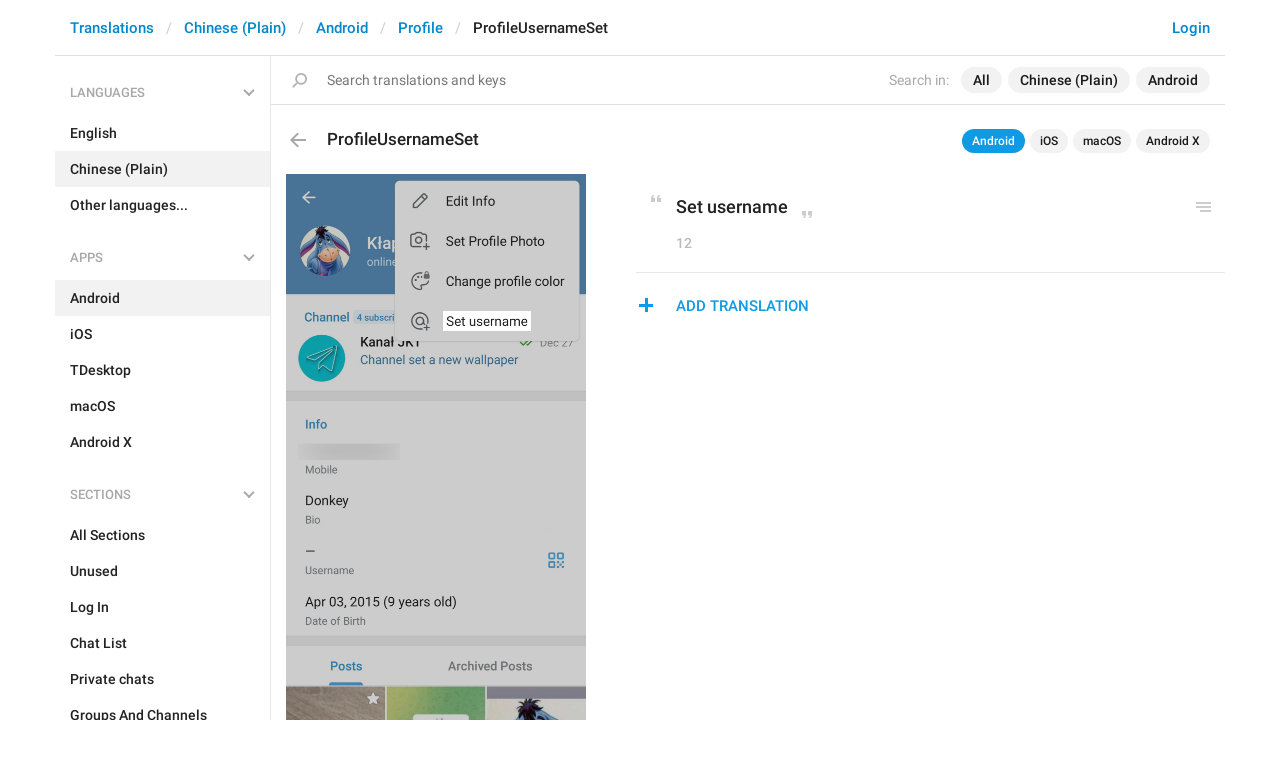

--- FILE ---
content_type: text/html; charset=utf-8
request_url: https://translations.telegram.org/plain-zh-tw/android/profile/ProfileUsernameSet
body_size: 5947
content:
<!DOCTYPE html>
<html>
  <head>
    <meta charset="utf-8">
    <title>Translations</title>
    
    <link rel="icon" type="image/svg+xml" href="/img/website_icon.svg?4">
<link rel="apple-touch-icon" sizes="180x180" href="/img/apple-touch-icon.png">
<link rel="icon" type="image/png" sizes="32x32" href="/img/favicon-32x32.png">
<link rel="icon" type="image/png" sizes="16x16" href="/img/favicon-16x16.png">
<link rel="alternate icon" href="/img/favicon.ico" type="image/x-icon" />
    <script>document.cookie="stel_dt="+encodeURIComponent((new Date).getTimezoneOffset())+";path=/;max-age=31536000;samesite=None;secure"</script>
    
    <link href="//telegram.org/css/font-roboto.css?1" rel="stylesheet" type="text/css">
    <link href="//telegram.org/css/bootstrap.min.css?3" rel="stylesheet">
    <link href="//telegram.org/css/bootstrap-extra.css?2" rel="stylesheet">
    <link href="/css/telegram.css?249" rel="stylesheet">
<link href="/css/translations.css?129" rel="stylesheet">
<link href="/css/jquery-ui.min.css?1" rel="stylesheet">
<link href="/css/health.css?142" rel="stylesheet">
<link href="/css/contest-zoo.css?7" rel="stylesheet">
<link href="/css/tchart.min.css?11" rel="stylesheet">
<link href="/css/billboard.css?17" rel="stylesheet">

  </head>
  <body class="emoji_image no-transition">
    
    <div id="aj_progress" class="progress-bar"></div>
    
    <div id="aj_content"><div class="tr-container">
  <header class=" has-search">
  <div class="container">
    <section class="tr-search">
  <div class="tr-search-field-wrap">
    <div class="tr-search-filters">
      <span class="tr-search-filters-label">Search in:</span><!--
   --><span class="tr-search-filter-wrap tr-search-filter-where"><span class="tr-search-filter dropdown-toggle" data-toggle="dropdown">All</span><span class="dropdown-menu"><ul class="dropdown-menu"><li class="selected"><a class="tr-search-filter-item" data-value="">All</a></li><li><a class="tr-search-filter-item" data-value="key">Key</a></li><li><a class="tr-search-filter-item" data-value="text">Text</a></li></ul></span></span><!--
   --><span class="tr-search-filter-wrap tr-search-filter-lang"><span class="tr-search-filter dropdown-toggle" data-toggle="dropdown">Chinese (Plain)</span><span class="dropdown-menu"><ul class="dropdown-menu"><li><a class="tr-search-filter-item" data-value="en">English</a></li><li><a class="tr-search-filter-item" data-value="af">Afrikaans</a></li><li><a class="tr-search-filter-item" data-value="sq">Albanian</a></li><li><a class="tr-search-filter-item" data-value="am">Amharic</a></li><li><a class="tr-search-filter-item" data-value="ar">Arabic</a></li><li><a class="tr-search-filter-item" data-value="hy">Armenian</a></li><li><a class="tr-search-filter-item" data-value="az">Azerbaijani</a></li><li><a class="tr-search-filter-item" data-value="eu">Basque</a></li><li><a class="tr-search-filter-item" data-value="be">Belarusian</a></li><li><a class="tr-search-filter-item" data-value="bn">Bengali</a></li><li><a class="tr-search-filter-item" data-value="bg">Bulgarian</a></li><li><a class="tr-search-filter-item" data-value="my">Burmese</a></li><li><a class="tr-search-filter-item" data-value="ca">Catalan</a></li><li><a class="tr-search-filter-item" data-value="zh-hans">Chinese (Simplified)</a></li><li><a class="tr-search-filter-item" data-value="zh-hant">Chinese (Traditional)</a></li><li><a class="tr-search-filter-item" data-value="hr">Croatian</a></li><li><a class="tr-search-filter-item" data-value="cs">Czech</a></li><li><a class="tr-search-filter-item" data-value="da">Danish</a></li><li><a class="tr-search-filter-item" data-value="nl">Dutch</a></li><li><a class="tr-search-filter-item" data-value="eo">Esperanto</a></li><li><a class="tr-search-filter-item" data-value="et">Estonian</a></li><li><a class="tr-search-filter-item" data-value="fil">Filipino</a></li><li><a class="tr-search-filter-item" data-value="fi">Finnish</a></li><li><a class="tr-search-filter-item" data-value="fr">French</a></li><li><a class="tr-search-filter-item" data-value="gl">Galician</a></li><li><a class="tr-search-filter-item" data-value="ka">Georgian</a></li><li><a class="tr-search-filter-item" data-value="de">German</a></li><li><a class="tr-search-filter-item" data-value="el">Greek</a></li><li><a class="tr-search-filter-item" data-value="gu">Gujarati</a></li><li><a class="tr-search-filter-item" data-value="he">Hebrew</a></li><li><a class="tr-search-filter-item" data-value="hi">Hindi</a></li><li><a class="tr-search-filter-item" data-value="hu">Hungarian</a></li><li><a class="tr-search-filter-item" data-value="id">Indonesian</a></li><li><a class="tr-search-filter-item" data-value="ga">Irish</a></li><li><a class="tr-search-filter-item" data-value="it">Italian</a></li><li><a class="tr-search-filter-item" data-value="ja">Japanese</a></li><li><a class="tr-search-filter-item" data-value="kn">Kannada</a></li><li><a class="tr-search-filter-item" data-value="kk">Kazakh</a></li><li><a class="tr-search-filter-item" data-value="km">Khmer</a></li><li><a class="tr-search-filter-item" data-value="ko">Korean</a></li><li><a class="tr-search-filter-item" data-value="lv">Latvian</a></li><li><a class="tr-search-filter-item" data-value="lt">Lithuanian</a></li><li><a class="tr-search-filter-item" data-value="ms">Malay</a></li><li><a class="tr-search-filter-item" data-value="ml">Malayalam</a></li><li><a class="tr-search-filter-item" data-value="mt">Maltese</a></li><li><a class="tr-search-filter-item" data-value="mr">Marathi</a></li><li><a class="tr-search-filter-item" data-value="ne">Nepali</a></li><li><a class="tr-search-filter-item" data-value="nb">Norwegian (Bokmål)</a></li><li><a class="tr-search-filter-item" data-value="or">Odia</a></li><li><a class="tr-search-filter-item" data-value="fa">Persian</a></li><li><a class="tr-search-filter-item" data-value="pl">Polish</a></li><li><a class="tr-search-filter-item" data-value="pt-br">Portuguese (Brazil)</a></li><li><a class="tr-search-filter-item" data-value="pt-pt">Portuguese (Portugal)</a></li><li><a class="tr-search-filter-item" data-value="ro">Romanian</a></li><li><a class="tr-search-filter-item" data-value="ru">Russian</a></li><li><a class="tr-search-filter-item" data-value="sr">Serbian</a></li><li><a class="tr-search-filter-item" data-value="sk">Slovak</a></li><li><a class="tr-search-filter-item" data-value="sl">Slovene</a></li><li><a class="tr-search-filter-item" data-value="es">Spanish</a></li><li><a class="tr-search-filter-item" data-value="sw">Swahili</a></li><li><a class="tr-search-filter-item" data-value="sv">Swedish</a></li><li><a class="tr-search-filter-item" data-value="tg">Tajik</a></li><li><a class="tr-search-filter-item" data-value="ta">Tamil</a></li><li><a class="tr-search-filter-item" data-value="te">Telugu</a></li><li><a class="tr-search-filter-item" data-value="th">Thai</a></li><li><a class="tr-search-filter-item" data-value="tr">Turkish</a></li><li><a class="tr-search-filter-item" data-value="tk">Turkmen</a></li><li><a class="tr-search-filter-item" data-value="uk">Ukrainian</a></li><li><a class="tr-search-filter-item" data-value="ur">Urdu</a></li><li><a class="tr-search-filter-item" data-value="uz">Uzbek</a></li><li><a class="tr-search-filter-item" data-value="vi">Vietnamese</a></li></ul></span></span><!--
   --><span class="tr-search-filter-wrap tr-search-filter-langpack"><span class="tr-search-filter dropdown-toggle" data-toggle="dropdown">Android</span><span class="dropdown-menu"><ul class="dropdown-menu"><li><a class="tr-search-filter-item" data-value="">All Apps</a></li><li class="selected"><a class="tr-search-filter-item" data-value="android">Android</a></li><li><a class="tr-search-filter-item" data-value="ios">iOS</a></li><li><a class="tr-search-filter-item" data-value="tdesktop">TDesktop</a></li><li><a class="tr-search-filter-item" data-value="macos">macOS</a></li><li><a class="tr-search-filter-item" data-value="android_x">Android X</a></li></ul></span></span>
    </div>
    <div class="tr-search-binding binding"></div>
    <div class="tr-search-enter arrow-right"></div>
    <div class="tr-search-reset close"></div>
    <form class="tr-search-form">
      <input class="form-control tr-search-field" placeholder="Search translations and keys" autocomplete="off" value="" />
    </form>
  </div>
  <div class="tr-search-results collapsed"></div>
</section>
    <div class="header-wrap">
      <div id="header-panel" class="header-panel">
        <div class="header-auth">
  <div class="header-auth-item"><a class="header-search-btn"></a></div><div class="header-auth-item"><a class="header-auth-link login-link" href="/auth">Login</a></div>
</div>
        <div class="header-breadcrumb header-breadcrumb-simple">
          <ol id="breadcrumb" class="header-nav breadcrumb"><li><a href="/">Translations</a></li><li><a href="/plain-zh-tw/">Chinese (Plain)</a></li><li><a href="/plain-zh-tw/android/">Android</a></li><li><a href="/plain-zh-tw/android/profile/">Profile</a></li><li class="active">ProfileUsernameSet</li></ol>
        </div>
      </div>
    </div>
  </div>
</header>
  <main class="container">
    <nav class="tr-menu"><div class="tr-menu-section tr-menu-has-selected" data-menu-section-id="0">
  <div class="tr-menu-header">
    <span class="tr-menu-header-collapse"></span>
    <div class="tr-menu-header-label">Languages</div>
    <div class="tr-menu-selected">
  <div class="tr-menu-item tr-menu-item-with-desc">
    <span class="nav-label">Chinese (Plain)</span>
    <span class="nav-label nav-label-desc">白話文</span>
  </div>
</div>
  </div>
  <ul class="tr-menu-items" id="tr-menu-language-items"><li>
  <a class="tr-menu-item" href="/en/android/profile/ProfileUsernameSet">
    <span class="nav-label">English</span>
  </a>
</li><li class="active">
  <a class="tr-menu-item" href="/plain-zh-tw/">
    <span class="nav-label">Chinese (Plain)</span>
  </a>
</li><li class="languages-link">
  <a class="tr-menu-item">
    <span class="nav-label">Other languages...</span>
  </a>
</li></ul>
</div><div class="tr-menu-section tr-menu-has-selected" data-menu-section-id="1">
  <div class="tr-menu-header">
    <span class="tr-menu-header-collapse"></span>
    <div class="tr-menu-header-label">Apps</div>
    <div class="tr-menu-selected">
  <div class="tr-menu-item">
    <span class="nav-label">Android</span>
    
  </div>
</div>
  </div>
  <ul class="tr-menu-items"><li class="active">
  <a class="tr-menu-item" href="/plain-zh-tw/android/">
    <span class="nav-label">Android</span>
  </a>
</li><li>
  <a class="tr-menu-item" href="/plain-zh-tw/ios/profile/">
    <span class="nav-label">iOS</span>
  </a>
</li><li>
  <a class="tr-menu-item" href="/plain-zh-tw/tdesktop/profile/">
    <span class="nav-label">TDesktop</span>
  </a>
</li><li>
  <a class="tr-menu-item" href="/plain-zh-tw/macos/profile/">
    <span class="nav-label">macOS</span>
  </a>
</li><li>
  <a class="tr-menu-item" href="/plain-zh-tw/android_x/profile/">
    <span class="nav-label">Android X</span>
  </a>
</li></ul>
</div><div class="tr-menu-section tr-menu-has-selected" data-menu-section-id="2">
  <div class="tr-menu-header">
    <span class="tr-menu-header-collapse"></span>
    <div class="tr-menu-header-label">Sections</div>
    <div class="tr-menu-selected">
  <div class="tr-menu-item">
    <span class="nav-label">Profile</span>
    
  </div>
</div>
  </div>
  <ul class="tr-menu-items"><li>
  <a class="tr-menu-item" href="/plain-zh-tw/android/">
    <span class="nav-label">All Sections</span>
  </a>
</li><li>
  <a class="tr-menu-item" href="/plain-zh-tw/android/unused/">
    <span class="nav-label">Unused</span>
  </a>
</li><li>
  <a class="tr-menu-item" href="/plain-zh-tw/android/login/">
    <span class="nav-label">Log In</span>
  </a>
</li><li>
  <a class="tr-menu-item" href="/plain-zh-tw/android/chat_list/">
    <span class="nav-label">Chat List</span>
  </a>
</li><li>
  <a class="tr-menu-item" href="/plain-zh-tw/android/private_chats/">
    <span class="nav-label">Private chats</span>
  </a>
</li><li>
  <a class="tr-menu-item" href="/plain-zh-tw/android/groups_and_channels/">
    <span class="nav-label">Groups And Channels</span>
  </a>
</li><li class="active">
  <a class="tr-menu-item" href="/plain-zh-tw/android/profile/">
    <span class="nav-label">Profile</span>
  </a>
</li><li>
  <a class="tr-menu-item" href="/plain-zh-tw/android/settings/">
    <span class="nav-label">Settings</span>
  </a>
</li><li>
  <a class="tr-menu-item" href="/plain-zh-tw/android/stories/">
    <span class="nav-label">Stories</span>
  </a>
</li><li>
  <a class="tr-menu-item" href="/plain-zh-tw/android/camera_and_media/">
    <span class="nav-label">Camera And Media</span>
  </a>
</li><li>
  <a class="tr-menu-item" href="/plain-zh-tw/android/bots_and_payments/">
    <span class="nav-label">Bots And Payments</span>
  </a>
</li><li>
  <a class="tr-menu-item" href="/plain-zh-tw/android/passport/">
    <span class="nav-label">Passport</span>
  </a>
</li><li>
  <a class="tr-menu-item" href="/plain-zh-tw/android/general/">
    <span class="nav-label">General</span>
  </a>
</li><li>
  <a class="tr-menu-item" href="/plain-zh-tw/android/unsorted/">
    <span class="nav-label">Unsorted</span>
  </a>
</li></ul>
</div></nav>
    <section class="content clearfix">
      <section class="tr-content"><div class="tr-key-full-block js-key-data" data-lang="plain-zh-tw" data-langpack="android" data-section="profile" data-key="ProfileUsernameSet">
  <h3 class="tr-header"><a href="/plain-zh-tw/android/profile/" class="tr-back"></a>ProfileUsernameSet<div class="binding-items" data-langpack="android" data-key="ProfileUsernameSet" data-value="Set username"><a href="/plain-zh-tw/android/profile/ProfileUsernameSet" class="binding-item binding-item-current">Android</a><a href="/plain-zh-tw/ios/profile/Settings.SetUsername" class="binding-item" data-langpack="ios" data-key="Settings.SetUsername">iOS</a><a href="/plain-zh-tw/macos/profile/AccountSettings.SetUsername" class="binding-item" data-langpack="macos" data-key="AccountSettings.SetUsername">macOS</a><a href="/plain-zh-tw/android_x/profile/SetUpUsername" class="binding-item" data-langpack="android_x" data-key="SetUpUsername">Android X</a></div></h3>
  <section class="tr-key clearfix">
    <div class="key-side">
      <div class="key-screenshots-wrap">
        <div class="screenshot-wrap"><a class="screenshot-thumb bg-image key-layer" style="background-image:url('https://telegra.ph/file/p/05943a42703/ff359f15500d3148478ad17.jpg');padding-top:195.83333333333%;" href="/screenshots/15406/phrase/ProfileUsernameSet" data-layer>
  <div class="screenshot-key key-hover" data-key="ProfileUsernameSet" data-coordinates="0.521912,0.233147,0.293333,0.034043" style="padding:45.657954166667% 18.4755% 143.508625% 52.1912%"><div class="key-box"><div class="key-label"></div></div></div>
</a></div>
      </div>
      <div class="key-default-sections"><div class="sections-group"><a href="/plain-zh-tw/android/profile/" class="btn btn-xs btn-primary">Profile</a></div></div>
      
      
    </div>
    <div class="key-main">
      <div class="key-default diff-wrap">
        <div class="key-default-value"><span class="p-value"><span class="value">Set username</span></span></div>
        
        <div class="key-default-info">
          <span class="key-chars-count">12</span>
          
          
        </div>
      </div>
      <div class="key-history-wrap"></div>
      
      <div class="key-suggestions">
        
      </div>
      <div class="key-add-suggestion-wrap collapsed">
  <span class="key-add-suggestion-collapse"></span>
  <div class="key-add-suggestion-header-wrap">
    <div class="key-add-suggestion-header">Add Translation</div>
  </div>
  <div class="key-add-suggestion-form-wrap">
    <form class="add-suggestion-form">
      <div class="form-group">
  <div class="input form-control tr-form-control key-add-suggestion-field" data-name="lang_value" data-value="設定用戶名稱" data-tokens="">設定用戶名稱</div>
</div>
      <div class="form-buttons">
        <div class="chars-count handle-tooltip" data-length="12" data-title="Compared to the English version"></div>
        <button class="btn btn-primary form-submit-btn">Submit</button><button class="btn btn-default form-cancel-btn">Cancel</button>
      </div>
    </form>
  </div>
</div>
    </div>
  </section>
</div></section>
    </section>
  </main>
</div><div class="popup-container login-popup-container hide" id="login-popup-container">
  <div class="popup">
    <div class="popup-body">
      <section>
        <h2>Log In</h2>
        <p>Log in here to translate Telegram apps. Please enter your <b>phone number</b> in the <a target="_blank" rel="noopener" href="https://telegram.org/faq#login-and-sms">international format</a> and we will send a confirmation message to your account via Telegram.</p>

        <form id="send-form" class="login-form">
          <div class="form-group">
            <input type="tel" class="form-control tr-form-control input-lg" id="phone-number" placeholder="+12223334455" autocomplete="off"/>
          </div>
          <div class="popup-buttons">
            <a class="btn btn-link btn-lg login-cancel-btn">Cancel</a><button type="submit" class="btn btn-link btn-lg">Next</button>
          </div>
        </form>

        <div id="login-form" class="hide">
          <div class="form-group">
            <span class="form-control tr-form-control input input-lg input-disabled"><strong id="phone-number-field"></strong> (<a class="login-back" href="/auth">Incorrect?</a>)</span>
            <p class="help-block dots-animated">We&#39;ve just sent you a message.<br/>Please confirm access via Telegram</p>
          </div>
          <div class="popup-buttons">
            <a class="btn btn-link btn-lg login-cancel-btn">Cancel</a><a class="btn btn-link btn-lg login-back">Back</a>
          </div>
        </div>
      </section>
    </div>
  </div>
</div><div class="popup-container languages-popup-container hide" id="languages-popup-container">
  <div class="popup">
    <div class="popup-body popup-has-footer">
      <h4>Languages</h4>
      
      <form class="tr-popup-search-form tr-languages-search-form">
        <input class="form-control tr-popup-search-field tr-languages-search-field" placeholder="Search languages" autocomplete="off" value="">
      </form>
      <div class="tr-popup-search-results-wrap tr-languages-results-wrap">
        <div class="tr-popup-search-results tr-languages-results"></div>
      </div>
      <div class="tr-languages-add"><a href="/lang/new" data-layer class="need-auth">Add a new language</a></div>
    </div>
  </div>
</div></div>
    <script src="//telegram.org/js/jquery.min.js?1"></script>
    <script src="//telegram.org/js/bootstrap.min.js"></script>
    <script src="//telegram.org/js/main-aj.js?72"></script>
    <script src="/js/translations.js?113"></script>
<script src="/js/jquery-ui.min.js?1"></script>
<script src="/js/jquery-ex.js?22"></script>
<script src="/js/tesseract.js?1"></script>
<script src="/js/main.js?47"></script>
<script src="/js/tchart.min.js?29"></script>
<script src="/js/billboard.min.js?1"></script>
<script src="/js/stats.js?18"></script>

    <script>ajInit({"version":1115,"apiUrl":"\/api?hash=5910a5d9290ceb6841","unauth":true,"state":{"searchWhere":"","searchLang":"plain-zh-tw","searchLangpack":"android","searchQuery":"","whereNames":{"":"All","key":"Key","text":"Text"},"langNames":{"en":"English","af":"Afrikaans","sq":"Albanian","am":"Amharic","ar":"Arabic","hy":"Armenian","az":"Azerbaijani","eu":"Basque","be":"Belarusian","bn":"Bengali","bg":"Bulgarian","my":"Burmese","ca":"Catalan","zh-hans":"Chinese (Simplified)","zh-hant":"Chinese (Traditional)","hr":"Croatian","cs":"Czech","da":"Danish","nl":"Dutch","eo":"Esperanto","et":"Estonian","fil":"Filipino","fi":"Finnish","fr":"French","gl":"Galician","ka":"Georgian","de":"German","el":"Greek","gu":"Gujarati","he":"Hebrew","hi":"Hindi","hu":"Hungarian","id":"Indonesian","ga":"Irish","it":"Italian","ja":"Japanese","kn":"Kannada","kk":"Kazakh","km":"Khmer","ko":"Korean","lv":"Latvian","lt":"Lithuanian","ms":"Malay","ml":"Malayalam","mt":"Maltese","mr":"Marathi","ne":"Nepali","nb":"Norwegian (Bokmål)","or":"Odia","fa":"Persian","pl":"Polish","pt-br":"Portuguese (Brazil)","pt-pt":"Portuguese (Portugal)","ro":"Romanian","ru":"Russian","sr":"Serbian","sk":"Slovak","sl":"Slovene","es":"Spanish","sw":"Swahili","sv":"Swedish","tg":"Tajik","ta":"Tamil","te":"Telugu","th":"Thai","tr":"Turkish","tk":"Turkmen","uk":"Ukrainian","ur":"Urdu","uz":"Uzbek","vi":"Vietnamese"},"langpackList":["android","ios","tdesktop","macos","android_x","webk","weba","unigram"],"langpackNames":{"":"All Apps","android":"Android","ios":"iOS","tdesktop":"TDesktop","macos":"macOS","android_x":"Android X","webk":"WebK","weba":"WebA","unigram":"Unigram"},"langList":["en","af","sq","am","ar","hy","az","eu","be","bn","bg","my","ca","zh-hans","zh-hant","hr","cs","da","nl","eo","et","fil","fi","fr","gl","ka","de","el","gu","he","hi","hu","id","ga","it","ja","kn","kk","km","ko","lv","lt","ms","ml","mt","mr","ne","nb","or","fa","pl","pt-br","pt-pt","ro","ru","sr","sk","sl","es","sw","sv","tg","ta","te","th","tr","tk","uk","ur","uz","vi"],"curLang":"plain-zh-tw","curLangpack":"android"}});</script>
    <script id="aj_script">l.add({"WEB_REMOVE_LANG_KEY_CONFIRM_TEXT":"Are you sure you want to remove phrase <b>{lang_key}<\/b>?","WEB_REMOVE_LANG_KEY_CONFIRM_BUTTON":"Remove","WEB_RESTORE_LANG_KEY_CONFIRM_TEXT":"Are you sure you want to restore phrase <b>{lang_key}<\/b>?","WEB_RESTORE_LANG_KEY_CONFIRM_BUTTON":"Restore","WEB_MARK_AS_TRANSLATED_CONFIRM_TEXT":"Are you sure you want to mark phrase <b>{lang_key}<\/b> as translated?","WEB_MARK_AS_TRANSLATED_CONFIRM_BUTTON":"Mark As Translated","WEB_PLURALIZED_LABEL_0":"Zero","WEB_PLURALIZED_LABEL_1":"One","WEB_PLURALIZED_LABEL_2":"Two","WEB_PLURALIZED_LABEL_3":"Few","WEB_PLURALIZED_LABEL_4":"Many","WEB_PLURALIZED_LABEL_5":"Other","WEB_NO_TRANSLATIONS_FOUND":"No translations found","WEB_TRANSLATIONS_LOADING":"Loading","WEB_ACTIVATE_LANGPACK_CONFIRM_TEXT":"Do you want to begin translating <b>{lang_pack}<\/b> to <b>{lang}<\/b>?","WEB_ACTIVATE_LANGPACK_CONFIRM_BUTTON":"Start Translating","WEB_LOADING":"Loading","WEB_NO_LANGUAGES_FOUND":"No languages found"});
Aj.onLoad(function(state) {
  state.curLang     = "plain-zh-tw";
  state.curLangpack = "android";
  LangKey.init($('.tr-key-full-block'));
  var loc_hash = Aj.location().hash, m;
  if (loc_hash == '#add-translation' ||
      !$('.js-suggestion-wrap').size()) {
    if (!Aj.unauth) {
      LangKey.showSuggestionForm(true);
    }
  } else if (m = loc_hash.match(/^#translation(\d+)|#comment(\d+)_(\d+)$/)) {
    var suggestion_id = m[1] || m[2] || 0, comment_id = m[3] || 0;
    LangKey.showSuggestion(suggestion_id, comment_id);
  }
});
Aj.onUnload(function(state) {
  LangKey.destroy($('.tr-key-full-block'));
});
Search.init();
Header.init();
Nav.init();
Aj.onLoad(function(state) {
  function requestConfirmation(event) {
    event && event.preventDefault();
    var phone = $('#phone-number').val();
    $.ajax({
      type: 'POST',
      url: '/auth/request',
      data: {
        phone: phone
      },
      success: function(result) {
        $('#phone-number-field').text(phone);
        $('#send-form').addClass('hide');
        $('#login-form').removeClass('hide');
        checkAuth(result.temp_session);
      },
      error: function(xhr) {
        showAlert(xhr.responseText || 'Server error');
      },
      dataType: 'json'
    });
    return false;
  }
  function cancelConfirmation(event) {
    event && event.preventDefault();
    $('#phone-number-field').text('');
    $('#send-form').removeClass('hide');
    $('#login-form').addClass('hide');
    $('#phone-number').focus();
    clearTimeout(window.authTimeout);
    return false;
  }
  function checkAuth(temp_session) {
    clearTimeout(window.authTimeout);
    window.authTimeout = setTimeout(function doCheckAuth() {
      $.ajax({
        type: 'POST',
        url: '/auth/login',
        data: {
          temp_session: temp_session
        },
        success: function(result) {
          if (result) {
            location.reload();
          } else {
            checkAuth(temp_session);
          }
        },
        error: function (xhr) {
          showAlert(xhr.responseText || 'Server error');
        },
        dataType: 'json'
      });
    }, 700);
  }
  $('#login-popup-container').on('popup:open', function() {
    $('#phone-number').focus();
  });
  $('#login-popup-container').on('popup:close', function() {
    cancelConfirmation();
    if (location.pathname == '/auth') {
      window.history && history.replaceState(null, null, '/');
    }
  });
  $('#login-popup-container #send-form').on('submit', requestConfirmation);
  $('#login-popup-container .login-cancel-btn').on('click', function(e) {
    e.preventDefault();
    closePopup('#login-popup-container');
  });
  $('#login-popup-container .login-back').on('click', cancelConfirmation);
  $('.login-link').on('click', function(e) {
    e.stopImmediatePropagation();
    e.preventDefault();
    openPopup('#login-popup-container');
  });
});
Aj.onUnload(function(state) {
  $('#login-popup-container').off('popup:open');
  $('#login-popup-container').off('popup:close');
  $('#login-popup-container #send-form').off('submit');
  $('#login-popup-container .login-cancel-btn').off('click');
  $('#login-popup-container .login-back').off('click');
  $('.login-link').off('click');
});
</script>
    <script>Aj.pageLoaded();</script>
    
  </body>
</html>
<!-- page generated in 8.34ms -->
